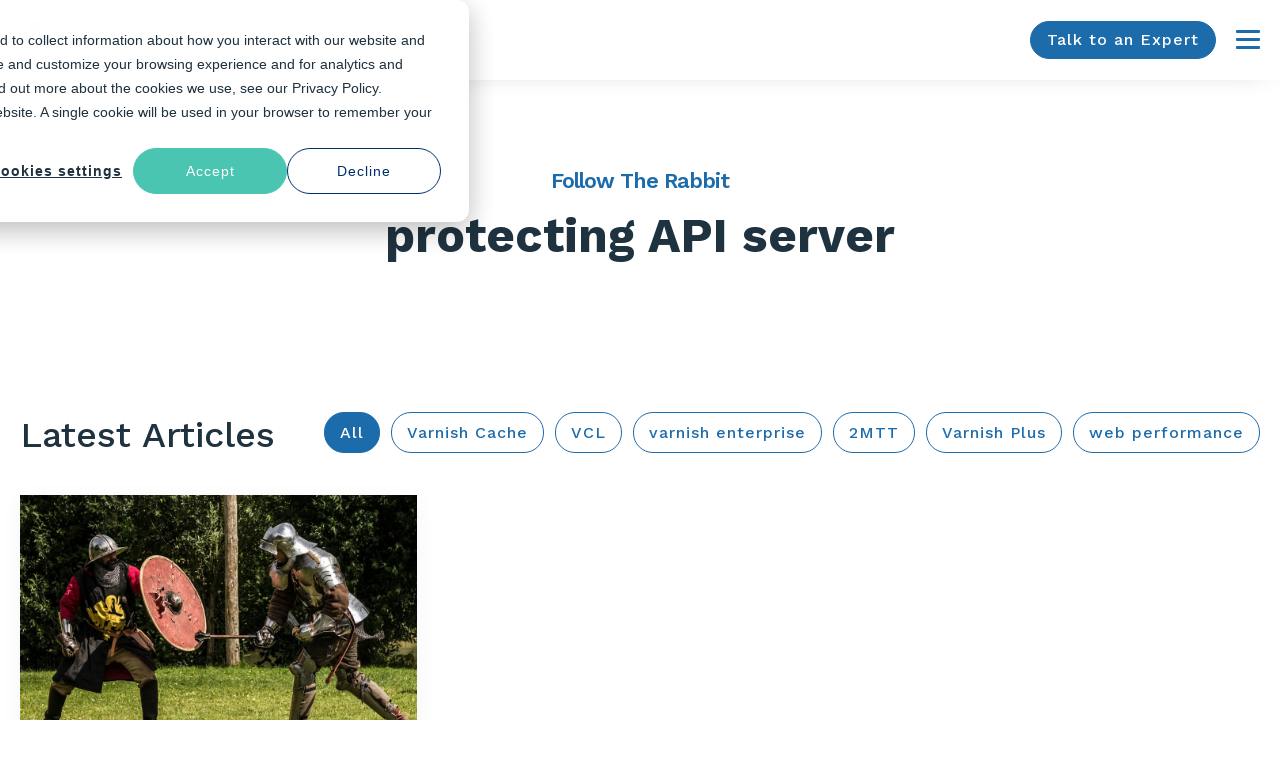

--- FILE ---
content_type: text/html; charset=UTF-8
request_url: https://info.varnish-software.com/blog/topic/protecting-api-server
body_size: 10243
content:
<!doctype html><html lang="en-us"><head>
    <meta charset="utf-8">
    <title>Varnish Software Blog | protecting API server</title>
    <link rel="shortcut icon" href="https://info.varnish-software.com/hubfs/Logos/Varnish%20Software%20logos/2019%20(NEW)/VS-Favicon-2020-512x512.png">
    <meta name="description" content="protecting API server | Stay up to date with Varnish Software's latest insights, updates, and stories on Varnish Cache, web performance, and more. Explore articles from experts and enhance your content delivery operations.">
    
    
    
      
    
    
    
    
<meta name="viewport" content="width=device-width, initial-scale=1">

    <script src="/hs/hsstatic/jquery-libs/static-1.1/jquery/jquery-1.7.1.js"></script>
<script>hsjQuery = window['jQuery'];</script>
    <meta property="og:description" content="protecting API server | Stay up to date with Varnish Software's latest insights, updates, and stories on Varnish Cache, web performance, and more. Explore articles from experts and enhance your content delivery operations.">
    <meta property="og:title" content="Varnish Software Blog | protecting API server">
    <meta name="twitter:description" content="protecting API server | Stay up to date with Varnish Software's latest insights, updates, and stories on Varnish Cache, web performance, and more. Explore articles from experts and enhance your content delivery operations.">
    <meta name="twitter:title" content="Varnish Software Blog | protecting API server">

    

    
    <style>
a.cta_button{-moz-box-sizing:content-box !important;-webkit-box-sizing:content-box !important;box-sizing:content-box !important;vertical-align:middle}.hs-breadcrumb-menu{list-style-type:none;margin:0px 0px 0px 0px;padding:0px 0px 0px 0px}.hs-breadcrumb-menu-item{float:left;padding:10px 0px 10px 10px}.hs-breadcrumb-menu-divider:before{content:'›';padding-left:10px}.hs-featured-image-link{border:0}.hs-featured-image{float:right;margin:0 0 20px 20px;max-width:50%}@media (max-width: 568px){.hs-featured-image{float:none;margin:0;width:100%;max-width:100%}}.hs-screen-reader-text{clip:rect(1px, 1px, 1px, 1px);height:1px;overflow:hidden;position:absolute !important;width:1px}
</style>

<link rel="stylesheet" href="https://info.varnish-software.com/hubfs/hub_generated/template_assets/1/160681800727/1765781094895/template_main.min.css">
<link rel="stylesheet" href="https://info.varnish-software.com/hubfs/hub_generated/template_assets/1/160681702063/1765781092759/template_blog.min.css">
<link rel="stylesheet" href="https://info.varnish-software.com/hubfs/hub_generated/template_assets/1/160681702067/1765781089998/template_theme-overrides.min.css">
<link rel="stylesheet" href="https://info.varnish-software.com/hubfs/hub_generated/template_assets/1/160682533254/1765781087791/template_child.min.css">
<link rel="stylesheet" href="https://info.varnish-software.com/hubfs/hub_generated/module_assets/1/158414498321/1765887824087/module_header-navigation-2024.min.css">

<style type="text/css">
  @import url(https://fonts.googleapis.com/css?family=Work+Sans:300,400,500,600,700);
</style>

<link rel="stylesheet" href="https://info.varnish-software.com/hubfs/hub_generated/module_assets/1/162467435589/1741455494636/module_kz-blog-listing-hero.min.css">

<style>
  #hs_cos_wrapper_widget_1712034397749 .kz-blog-listing-hero .tagline-wrap .tagline { color:rgba(28,107,171,1.0); }

#hs_cos_wrapper_widget_1712034397749 .kz-blog-listing-hero .tagline-wrap .tagline-line { background-color:rgba(28,107,171,1.0); }

#hs_cos_wrapper_widget_1712034397749 .kz-blog-listing-hero .card-flex { background-color:rgba(255,255,255,1.0); }

#hs_cos_wrapper_widget_1712034397749 .kz-blog-listing-hero .card-image-wrap img { min-height:385px; }

</style>

<link rel="stylesheet" href="https://info.varnish-software.com/hubfs/hub_generated/module_assets/1/162281350435/1760523598112/module_kz-blog-featured-posts.min.css">

<style>
  #hs_cos_wrapper_widget_1712034480339 .featured-post-img {
  background-size:contain;
  background-color:#FFFFFF;
}

</style>

<link rel="stylesheet" href="https://info.varnish-software.com/hubfs/hub_generated/module_assets/1/160684385926/1741455487634/module_kz-blog-listings-2.min.css">

<style>
  #hs_cos_wrapper_widget_1712034667097 .kz-blog-listings-2 .blog-card { background:linear-gradient(to bottom,rgba(255,255,255,1),rgba(255,255,255,1)); }

</style>

<link rel="stylesheet" href="https://info.varnish-software.com/hubfs/hub_generated/module_assets/1/160688174457/1741455488636/module_kz-subscribe-form.min.css">

<style>
  #hs_cos_wrapper_widget_1712035451177 .kz-subscribe-form .subscribe-form-wrap {
  background-color:rgba(247,248,250,1.0);
  border-radius:4px;
}

</style>

<link rel="stylesheet" href="https://info.varnish-software.com/hubfs/hub_generated/module_assets/1/163086220599/1741455495691/module_kz-search-form.min.css">

<style>
  #hs_cos_wrapper_widget_1712165781315 .kz-search-form .subscribe-form-wrap {
  background-color:rgba(247,248,250,1.0);
  border-radius:4px;
}

</style>

<link rel="stylesheet" href="https://info.varnish-software.com/hubfs/hub_generated/module_assets/1/159437843560/1741455438843/module_Varnish_Software_-_Footer.min.css">
<style>
  @font-face {
    font-family: "Plus Jakarta Sans";
    font-weight: 700;
    font-style: normal;
    font-display: swap;
    src: url("/_hcms/googlefonts/Plus_Jakarta_Sans/700.woff2") format("woff2"), url("/_hcms/googlefonts/Plus_Jakarta_Sans/700.woff") format("woff");
  }
  @font-face {
    font-family: "Plus Jakarta Sans";
    font-weight: 400;
    font-style: normal;
    font-display: swap;
    src: url("/_hcms/googlefonts/Plus_Jakarta_Sans/regular.woff2") format("woff2"), url("/_hcms/googlefonts/Plus_Jakarta_Sans/regular.woff") format("woff");
  }
  @font-face {
    font-family: "Plus Jakarta Sans";
    font-weight: 500;
    font-style: normal;
    font-display: swap;
    src: url("/_hcms/googlefonts/Plus_Jakarta_Sans/500.woff2") format("woff2"), url("/_hcms/googlefonts/Plus_Jakarta_Sans/500.woff") format("woff");
  }
  @font-face {
    font-family: "Plus Jakarta Sans";
    font-weight: 400;
    font-style: normal;
    font-display: swap;
    src: url("/_hcms/googlefonts/Plus_Jakarta_Sans/regular.woff2") format("woff2"), url("/_hcms/googlefonts/Plus_Jakarta_Sans/regular.woff") format("woff");
  }
  @font-face {
    font-family: "Plus Jakarta Sans";
    font-weight: 700;
    font-style: normal;
    font-display: swap;
    src: url("/_hcms/googlefonts/Plus_Jakarta_Sans/700.woff2") format("woff2"), url("/_hcms/googlefonts/Plus_Jakarta_Sans/700.woff") format("woff");
  }
  @font-face {
    font-family: "Work Sans";
    font-weight: 700;
    font-style: normal;
    font-display: swap;
    src: url("/_hcms/googlefonts/Work_Sans/700.woff2") format("woff2"), url("/_hcms/googlefonts/Work_Sans/700.woff") format("woff");
  }
  @font-face {
    font-family: "Work Sans";
    font-weight: 400;
    font-style: normal;
    font-display: swap;
    src: url("/_hcms/googlefonts/Work_Sans/regular.woff2") format("woff2"), url("/_hcms/googlefonts/Work_Sans/regular.woff") format("woff");
  }
  @font-face {
    font-family: "Work Sans";
    font-weight: 500;
    font-style: normal;
    font-display: swap;
    src: url("/_hcms/googlefonts/Work_Sans/500.woff2") format("woff2"), url("/_hcms/googlefonts/Work_Sans/500.woff") format("woff");
  }
  @font-face {
    font-family: "Work Sans";
    font-weight: 400;
    font-style: normal;
    font-display: swap;
    src: url("/_hcms/googlefonts/Work_Sans/regular.woff2") format("woff2"), url("/_hcms/googlefonts/Work_Sans/regular.woff") format("woff");
  }
  @font-face {
    font-family: "Work Sans";
    font-weight: 700;
    font-style: normal;
    font-display: swap;
    src: url("/_hcms/googlefonts/Work_Sans/700.woff2") format("woff2"), url("/_hcms/googlefonts/Work_Sans/700.woff") format("woff");
  }
</style>

<!-- Editor Styles -->
<style id="hs_editor_style" type="text/css">
/* HubSpot Non-stacked Media Query Styles */
@media (min-width:768px) {
  .dnd_area-row-3-vertical-alignment > .row-fluid {
    display: -ms-flexbox !important;
    -ms-flex-direction: row;
    display: flex !important;
    flex-direction: row;
  }
  .cell_1712165781744-vertical-alignment {
    display: -ms-flexbox !important;
    -ms-flex-direction: column !important;
    -ms-flex-pack: center !important;
    display: flex !important;
    flex-direction: column !important;
    justify-content: center !important;
  }
  .cell_1712165781744-vertical-alignment > div {
    flex-shrink: 0 !important;
  }
  .cell_17120354515692-vertical-alignment {
    display: -ms-flexbox !important;
    -ms-flex-direction: column !important;
    -ms-flex-pack: center !important;
    display: flex !important;
    flex-direction: column !important;
    justify-content: center !important;
  }
  .cell_17120354515692-vertical-alignment > div {
    flex-shrink: 0 !important;
  }
}
/* HubSpot Styles (default) */
.dnd_area-row-0-padding {
  padding-top: 60px !important;
  padding-bottom: 30px !important;
}
.dnd_area-row-1-padding {
  padding-top: 20px !important;
}
</style>
    

    
<!--  Added by GoogleAnalytics4 integration -->
<script>
var _hsp = window._hsp = window._hsp || [];
window.dataLayer = window.dataLayer || [];
function gtag(){dataLayer.push(arguments);}

var useGoogleConsentModeV2 = true;
var waitForUpdateMillis = 1000;


if (!window._hsGoogleConsentRunOnce) {
  window._hsGoogleConsentRunOnce = true;

  gtag('consent', 'default', {
    'ad_storage': 'denied',
    'analytics_storage': 'denied',
    'ad_user_data': 'denied',
    'ad_personalization': 'denied',
    'wait_for_update': waitForUpdateMillis
  });

  if (useGoogleConsentModeV2) {
    _hsp.push(['useGoogleConsentModeV2'])
  } else {
    _hsp.push(['addPrivacyConsentListener', function(consent){
      var hasAnalyticsConsent = consent && (consent.allowed || (consent.categories && consent.categories.analytics));
      var hasAdsConsent = consent && (consent.allowed || (consent.categories && consent.categories.advertisement));

      gtag('consent', 'update', {
        'ad_storage': hasAdsConsent ? 'granted' : 'denied',
        'analytics_storage': hasAnalyticsConsent ? 'granted' : 'denied',
        'ad_user_data': hasAdsConsent ? 'granted' : 'denied',
        'ad_personalization': hasAdsConsent ? 'granted' : 'denied'
      });
    }]);
  }
}

gtag('js', new Date());
gtag('set', 'developer_id.dZTQ1Zm', true);
gtag('config', 'G-TG7ZDSGF78');
</script>
<script async src="https://www.googletagmanager.com/gtag/js?id=G-TG7ZDSGF78"></script>

<!-- /Added by GoogleAnalytics4 integration -->

<!--  Added by GoogleTagManager integration -->
<script>
var _hsp = window._hsp = window._hsp || [];
window.dataLayer = window.dataLayer || [];
function gtag(){dataLayer.push(arguments);}

var useGoogleConsentModeV2 = true;
var waitForUpdateMillis = 1000;



var hsLoadGtm = function loadGtm() {
    if(window._hsGtmLoadOnce) {
      return;
    }

    if (useGoogleConsentModeV2) {

      gtag('set','developer_id.dZTQ1Zm',true);

      gtag('consent', 'default', {
      'ad_storage': 'denied',
      'analytics_storage': 'denied',
      'ad_user_data': 'denied',
      'ad_personalization': 'denied',
      'wait_for_update': waitForUpdateMillis
      });

      _hsp.push(['useGoogleConsentModeV2'])
    }

    (function(w,d,s,l,i){w[l]=w[l]||[];w[l].push({'gtm.start':
    new Date().getTime(),event:'gtm.js'});var f=d.getElementsByTagName(s)[0],
    j=d.createElement(s),dl=l!='dataLayer'?'&l='+l:'';j.async=true;j.src=
    'https://www.googletagmanager.com/gtm.js?id='+i+dl;f.parentNode.insertBefore(j,f);
    })(window,document,'script','dataLayer','GTM-5DKQX555');

    window._hsGtmLoadOnce = true;
};

_hsp.push(['addPrivacyConsentListener', function(consent){
  if(consent.allowed || (consent.categories && consent.categories.analytics)){
    hsLoadGtm();
  }
}]);

</script>

<!-- /Added by GoogleTagManager integration -->



<meta name="twitter:site" content="@varnishsoftware">
<meta property="og:image" content="https://info.varnish-software.com/hubfs/Varnish%20Blog%20Banner.png">
<meta property="og:image:width" content="2240">
<meta property="og:image:height" content="1260">
<meta property="og:image:alt" content="Stay up to date with Varnish Software's latest insights">
<meta name="twitter:image" content="https://info.varnish-software.com/hubfs/Varnish%20Blog%20Banner.png">
<meta name="twitter:image:alt" content="Stay up to date with Varnish Software's latest insights">

<meta property="og:url" content="https://info.varnish-software.com/blog/topic/protecting-api-server">
<meta property="og:type" content="blog">
<meta name="twitter:card" content="summary">
<link rel="alternate" type="application/rss+xml" href="https://info.varnish-software.com/blog/rss.xml">
<meta name="twitter:domain" content="info.varnish-software.com">
<script src="//platform.linkedin.com/in.js" type="text/javascript">
    lang: en_US
</script>

<meta http-equiv="content-language" content="en-us">







  <meta name="generator" content="HubSpot"></head>
  <body>
<!--  Added by GoogleTagManager integration -->
<noscript><iframe src="https://www.googletagmanager.com/ns.html?id=GTM-5DKQX555" height="0" width="0" style="display:none;visibility:hidden"></iframe></noscript>

<!-- /Added by GoogleTagManager integration -->

    <div class="body-wrapper   hs-content-id-129265980721 hs-blog-listing hs-content-path-blog hs-content-name-varnish-software-blog-listing-page hs-blog-name-varnish-software-blog hs-blog-id-727238121">
      
        <div data-global-resource-path="Varnish_Software_Theme/templates/partials/header.html"><div id="hs_cos_wrapper_site_header" class="hs_cos_wrapper hs_cos_wrapper_widget hs_cos_wrapper_type_module" style="" data-hs-cos-general-type="widget" data-hs-cos-type="module">

<div class="site-header">
  <div class="header-wrap">
    <div class="header-logo">
      

      <span id="hs_cos_wrapper_site_header_" class="hs_cos_wrapper hs_cos_wrapper_widget hs_cos_wrapper_type_logo" style="" data-hs-cos-general-type="widget" data-hs-cos-type="logo"><a href="https://www.varnish-software.com" id="hs-link-site_header_" style="border-width:0px;border:0px;"><img src="https://info.varnish-software.com/hs-fs/hubfs/Logos/Varnish%20Software%20logos/2019%20(NEW)/VS-logo-2020-197x60.png?width=136&amp;height=60&amp;name=VS-logo-2020-197x60.png" class="hs-image-widget " height="60" style="height: auto;width:136px;border-width:0px;border:0px;" width="136" alt="Varnish Software" title="Varnish Software" loading="eager" srcset="https://info.varnish-software.com/hs-fs/hubfs/Logos/Varnish%20Software%20logos/2019%20(NEW)/VS-logo-2020-197x60.png?width=68&amp;height=30&amp;name=VS-logo-2020-197x60.png 68w, https://info.varnish-software.com/hs-fs/hubfs/Logos/Varnish%20Software%20logos/2019%20(NEW)/VS-logo-2020-197x60.png?width=136&amp;height=60&amp;name=VS-logo-2020-197x60.png 136w, https://info.varnish-software.com/hs-fs/hubfs/Logos/Varnish%20Software%20logos/2019%20(NEW)/VS-logo-2020-197x60.png?width=204&amp;height=90&amp;name=VS-logo-2020-197x60.png 204w, https://info.varnish-software.com/hs-fs/hubfs/Logos/Varnish%20Software%20logos/2019%20(NEW)/VS-logo-2020-197x60.png?width=272&amp;height=120&amp;name=VS-logo-2020-197x60.png 272w, https://info.varnish-software.com/hs-fs/hubfs/Logos/Varnish%20Software%20logos/2019%20(NEW)/VS-logo-2020-197x60.png?width=340&amp;height=150&amp;name=VS-logo-2020-197x60.png 340w, https://info.varnish-software.com/hs-fs/hubfs/Logos/Varnish%20Software%20logos/2019%20(NEW)/VS-logo-2020-197x60.png?width=408&amp;height=180&amp;name=VS-logo-2020-197x60.png 408w" sizes="(max-width: 136px) 100vw, 136px"></a></span>
    </div>
    <div class="header-mobile-nav">
      
      
      
      <a href="https://www.varnish-software.com/talk-to-an-expert/" class="button">
        Talk to an Expert
      </a>
      

      <a href="javascript:void(0);" class="nav-toggle">
        <span></span>
        <span></span>
        <span></span>
        <span class="screen-reader-text">Menu</span>
      </a>
    </div>
    <div class="site-nav">
      <nav class="sub-nav">
        <ul class="lan-select">
          <li class="menu-item-has-children lan-select-item">
            <a href="#" class="main-menu-item lan-select-main">
              <span>en-US</span>
              <svg width="24" height="24" viewbox="0 0 24 24" stroke="#1f323f" stroke-width="2" stroke-linecap="round" stroke-linejoin="round" fill="none">
                <circle cx="12" cy="12" r="9"></circle>
                <path d="M12,3 C 8,3 8,21 12,21 C 16,21 16,3 12,3"></path>
                <path d="M3,12 C 3,8 21,8 21,12 C 21,16 3,16 3,12"></path>
              </svg>
            </a>
            <div class="sub-menu-wrapper">
              <ul class="sub-menu lan-select-item-sub">
                <li class="menu-item-has-children lan-select-item-has-children">
                  <a href="https://www.varnish-software.com/" class="sub-menu-item">en-US</a>
                  <a href="https://www.varnish-software.com/de-de/" class="sub-menu-item">de-DE</a>
                  <a href="https://www.varnish-software.com/es-es/" class="sub-menu-item">es-ES</a>
                  <a href="https://www.varnish-software.com/fr-fr/" class="sub-menu-item">fr-FR</a>
                </li>
              </ul>
            </div>
          </li>
        </ul>
        <div id="hs_menu_wrapper_site_header_" class="hs-menu-wrapper active-branch flyouts hs-menu-flow-horizontal" role="navigation" data-sitemap-name="" data-menu-id="" aria-label="Navigation Menu">
 <ul role="menu">
  <li class="hs-menu-item hs-menu-depth-1" role="none"><a href="https://www.varnish-software.com/contact-us/" role="menuitem" target="_self">Contact us</a></li>
  <li class="hs-menu-item hs-menu-depth-1" role="none"><a href="https://www.varnish-software.com/resources/learn/blog/" role="menuitem" target="_self">Blog</a></li>
  <li class="hs-menu-item hs-menu-depth-1" role="none"><a href="https://www.varnish-software.com/resources/documentation/developer-portal/" role="menuitem" target="_self">Developer Portal</a></li>
 </ul>
</div>
      </nav>
      <nav class="main-nav">
        <ul>
          
          <li class="menu-item-has-children menu-item-has-children--jumbo ">
            
            
            <a href="https://www.varnish-software.com/products/" class="main-menu-item">
              Products
            </a>
            
            <div class="sub-menu-wrapper">
              <button class="mobile-prev-menu">&lt; Products</button>
              
              <div class="wrapper grid  ">
                
                
                <ul class="wrapper__inner">
                  
                  <li>
                    
                    
                    <a href="https://www.varnish-software.com/products/varnish-enterprise/">
                      <p>Varnish Enterprise</p>
                      <div class="sr-only-mobile">High-performance, programmable cache software for accelerating web, API, video, and CI/CD workflows.</div>
                    </a>
                  </li>  
                  
                  <li>
                    
                    
                    <a href="https://www.varnish-software.com/orca">
                      <p>Varnish Orca</p>
                      <div class="sr-only-mobile">Varnish Orca is a Virtual Registry Manager that consolidates and accelerates registries for build &amp; runtime artifacts.</div>
                    </a>
                  </li>  
                  
                  <li>
                    
                    
                    <a href="https://www.varnish-software.com/products/varnish-controller/">
                      <p>Varnish Controller</p>
                      <div class="sr-only-mobile">UI-based management, monitoring and orchestration for Varnish Enterprise.</div>
                    </a>
                  </li>  
                  
                  <li>
                    
                    
                    <a href="https://www.varnish-cdn.com/">
                      <p>Varnish CDN</p>
                      <div class="sr-only-mobile"><span>A fully European-hosted CDN to accelerate your website and APIs with predictable performance and full data locality.</span></div>
                    </a>
                  </li>  
                  
                  <li>
                    
                    
                    <a href="https://www.varnish-software.com/products/varnish-traffic-router/">
                      <p>Varnish Traffic Router</p>
                      <div class="sr-only-mobile">Flexible HTTP request routing and load balancing for Varnish Enterprise.</div>
                    </a>
                  </li>  
                  
                  <li>
                    
                    
                    <a href="https://orastreaming.com/">
                      <p>Ora Streaming</p>
                      <div class="sr-only-mobile">A fully managed, customizable private CDN-as-a-Service. Predictable pricing. Enterprise performance.</div>
                    </a>
                  </li>  
                  
                  <li>
                    
                    
                    <a href="https://www.varnish-software.com/products/varnish-pro/">
                      <p>Varnish Pro</p>
                      <div class="sr-only-mobile">Scalable, secure, and flexible HTTP acceleration for modern cloud environments.</div>
                    </a>
                  </li>  
                  
                  <li>
                    
                    
                    <a href="https://www.varnish-software.com/products/varnish-cache/">
                      <p>Varnish Cache</p>
                      <div class="sr-only-mobile"><span>Open-source community version of Varnish.<br></span></div>
                    </a>
                  </li>  
                    
                  
                  <li class="option-item">
                    <a href="https://www.varnish-software.com/products/">
                      How it works <i class="ico-chev-right primary" aria-hidden="true"></i>
                    </a>
                  </li>
                  
                </ul>
                

              </div>

            </div>
            <button class="mobile-toggle active" aria-label="Support ">
              <i class="ico">
                <svg width="11" height="15" viewbox="0 0 11 15" fill="none" role="img">
                  <path d="M2 2L8 7.5L2 13" stroke="#1C6BAB" stroke-width="3" stroke-linecap="round"></path>
                </svg>
              </i>
            </button>
            

          </li>
          
          <li class="menu-item-has-children menu-item-has-children--jumbo ">
            
            
            <a href="https://www.varnish-software.com/solutions/" class="main-menu-item">
              Solutions
            </a>
            
            <div class="sub-menu-wrapper">
              <button class="mobile-prev-menu">&lt; Solutions</button>
              
              <picture class="sub-menu__img">
                
                
                
                
                
                <img src="https://info.varnish-software.com/hs-fs/hubfs/nav-images-393px-x-355px-06.png?width=393&amp;height=355&amp;name=nav-images-393px-x-355px-06.png" alt="nav-images-393px-x-355px-06" loading="eager" width="393" height="355" style="max-width: 100%; height: auto;" srcset="https://info.varnish-software.com/hs-fs/hubfs/nav-images-393px-x-355px-06.png?width=197&amp;height=178&amp;name=nav-images-393px-x-355px-06.png 197w, https://info.varnish-software.com/hs-fs/hubfs/nav-images-393px-x-355px-06.png?width=393&amp;height=355&amp;name=nav-images-393px-x-355px-06.png 393w, https://info.varnish-software.com/hs-fs/hubfs/nav-images-393px-x-355px-06.png?width=590&amp;height=533&amp;name=nav-images-393px-x-355px-06.png 590w, https://info.varnish-software.com/hs-fs/hubfs/nav-images-393px-x-355px-06.png?width=786&amp;height=710&amp;name=nav-images-393px-x-355px-06.png 786w, https://info.varnish-software.com/hs-fs/hubfs/nav-images-393px-x-355px-06.png?width=983&amp;height=888&amp;name=nav-images-393px-x-355px-06.png 983w, https://info.varnish-software.com/hs-fs/hubfs/nav-images-393px-x-355px-06.png?width=1179&amp;height=1065&amp;name=nav-images-393px-x-355px-06.png 1179w" sizes="(max-width: 393px) 100vw, 393px">
              </picture>
              
              <div class="wrapper grid  header-megamenu-normal">
                
                <span class="heading">By use case:</span>
                
                
                <div id="hs_menu_wrapper_site_header_" class="hs-menu-wrapper active-branch flyouts hs-menu-flow-horizontal" role="navigation" data-sitemap-name="" data-menu-id="" aria-label="Navigation Menu">
 <ul role="menu">
  <li class="hs-menu-item hs-menu-depth-1 hs-item-has-children" role="none"><a href="https://www.varnish-software.com/solutions/#webappperformance" aria-haspopup="true" aria-expanded="false" role="menuitem" target="_self">Web &amp; API Performance</a>
   <ul role="menu" class="hs-menu-children-wrapper">
    <li class="hs-menu-item hs-menu-depth-2" role="none"><a href="https://www.varnish-software.com/solutions/web-api-performance/web-application-acceleration/" role="menuitem" target="_self">Web Application Acceleration</a></li>
    <li class="hs-menu-item hs-menu-depth-2" role="none"><a href="https://www.varnish-software.com/solutions/web-api-performance/api-acceleration/" role="menuitem" target="_self">API Acceleration</a></li>
    <li class="hs-menu-item hs-menu-depth-2" role="none"><a href="https://www.varnish-software.com/solutions/web-api-performance/web-app-security/" role="menuitem" target="_self">Web App Security</a></li>
    <li class="hs-menu-item hs-menu-depth-2" role="none"><a href="https://www.varnish-software.com/solutions/web-api-performance/origin-security/" role="menuitem" target="_self">Origin Security</a></li>
    <li class="hs-menu-item hs-menu-depth-2" role="none"><a href="https://www.varnish-software.com/solutions/web-api-performance/ecommerce-cms-acceleration/" role="menuitem" target="_self">eCommerce &amp; CMS Acceleration</a></li>
   </ul></li>
  <li class="hs-menu-item hs-menu-depth-1 hs-item-has-children" role="none"><a href="https://www.varnish-software.com/solutions/#contentdelivery" aria-haspopup="true" aria-expanded="false" role="menuitem" target="_self">Content Delivery</a>
   <ul role="menu" class="hs-menu-children-wrapper">
    <li class="hs-menu-item hs-menu-depth-2" role="none"><a href="https://www.varnish-software.com/solutions/content-delivery/origin-shield/" role="menuitem" target="_self">Origin Shield</a></li>
    <li class="hs-menu-item hs-menu-depth-2" role="none"><a href="https://www.varnish-software.com/solutions/content-delivery/private-cdn/" role="menuitem" target="_self">Private CDN</a></li>
    <li class="hs-menu-item hs-menu-depth-2" role="none"><a href="https://www.varnish-software.com/solutions/content-delivery/streaming/" role="menuitem" target="_self">Streaming</a></li>
    <li class="hs-menu-item hs-menu-depth-2" role="none"><a href="https://www.varnish-software.com/solutions/content-delivery/edge-compute/" role="menuitem" target="_self">Edge Compute</a></li>
   </ul></li>
  <li class="hs-menu-item hs-menu-depth-1 hs-item-has-children" role="none"><a href="https://www.varnish-software.com/solutions/#dataAI" aria-haspopup="true" aria-expanded="false" role="menuitem" target="_self">Data &amp; AI Acceleration</a>
   <ul role="menu" class="hs-menu-children-wrapper">
    <li class="hs-menu-item hs-menu-depth-2" role="none"><a href="https://www.varnish-software.com/solutions/data-ai-acceleration/data-pipeline-accelerator/" role="menuitem" target="_self">Data Pipeline Accelerator</a></li>
    <li class="hs-menu-item hs-menu-depth-2" role="none"><a href="https://www.varnish-software.com/solutions/data-ai-acceleration/devops-artifact-software-distribution/" role="menuitem" target="_self">DevOps Artifact &amp; Software Distribution</a></li>
    <li class="hs-menu-item hs-menu-depth-2" role="none"><a href="https://www.varnish-software.com/solutions/data-ai-acceleration/s3-object-storage-and-cloud-optimization/" role="menuitem" target="_self">S3, Object Storage and Cloud Optimization</a></li>
   </ul></li>
 </ul>
</div>
                

              </div>

            </div>
            <button class="mobile-toggle active" aria-label="Support ">
              <i class="ico">
                <svg width="11" height="15" viewbox="0 0 11 15" fill="none" role="img">
                  <path d="M2 2L8 7.5L2 13" stroke="#1C6BAB" stroke-width="3" stroke-linecap="round"></path>
                </svg>
              </i>
            </button>
            

          </li>
          
          <li class="">
            
            
            <a href="https://www.varnish-software.com/pricing/" class="main-menu-item">
              Pricing
            </a>
            

          </li>
          
          <li class="menu-item-has-children menu-item-has-children--jumbo ">
            
            
            <a href="https://www.varnish-software.com/resources/" class="main-menu-item">
              Resources
            </a>
            
            <div class="sub-menu-wrapper">
              <button class="mobile-prev-menu">&lt; Resources</button>
              
              <picture class="sub-menu__img">
                
                
                
                
                
                <img src="https://info.varnish-software.com/hs-fs/hubfs/nav-images-393px-x-355px-04.png?width=393&amp;height=355&amp;name=nav-images-393px-x-355px-04.png" alt="nav-images-393px-x-355px-04" loading="eager" width="393" height="355" style="max-width: 100%; height: auto;" srcset="https://info.varnish-software.com/hs-fs/hubfs/nav-images-393px-x-355px-04.png?width=197&amp;height=178&amp;name=nav-images-393px-x-355px-04.png 197w, https://info.varnish-software.com/hs-fs/hubfs/nav-images-393px-x-355px-04.png?width=393&amp;height=355&amp;name=nav-images-393px-x-355px-04.png 393w, https://info.varnish-software.com/hs-fs/hubfs/nav-images-393px-x-355px-04.png?width=590&amp;height=533&amp;name=nav-images-393px-x-355px-04.png 590w, https://info.varnish-software.com/hs-fs/hubfs/nav-images-393px-x-355px-04.png?width=786&amp;height=710&amp;name=nav-images-393px-x-355px-04.png 786w, https://info.varnish-software.com/hs-fs/hubfs/nav-images-393px-x-355px-04.png?width=983&amp;height=888&amp;name=nav-images-393px-x-355px-04.png 983w, https://info.varnish-software.com/hs-fs/hubfs/nav-images-393px-x-355px-04.png?width=1179&amp;height=1065&amp;name=nav-images-393px-x-355px-04.png 1179w" sizes="(max-width: 393px) 100vw, 393px">
              </picture>
              
              <div class="wrapper grid  header-megamenu-normal">
                
                
                <div id="hs_menu_wrapper_site_header_" class="hs-menu-wrapper active-branch flyouts hs-menu-flow-horizontal" role="navigation" data-sitemap-name="" data-menu-id="" aria-label="Navigation Menu">
 <ul role="menu">
  <li class="hs-menu-item hs-menu-depth-1 hs-item-has-children" role="none"><a href="https://www.varnish-software.com/resources/" aria-haspopup="true" aria-expanded="false" role="menuitem" target="_self">Learn</a>
   <ul role="menu" class="hs-menu-children-wrapper">
    <li class="hs-menu-item hs-menu-depth-2" role="none"><a href="https://info.varnish-software.com/blog" role="menuitem" target="_self">Blog</a></li>
    <li class="hs-menu-item hs-menu-depth-2" role="none"><a href="https://info.varnish-software.com/resources/varnish-6-by-example-book" role="menuitem" target="_self">Varnish Book</a></li>
    <li class="hs-menu-item hs-menu-depth-2" role="none"><a href="https://www.varnish-software.com/resources/learn/webinars/" role="menuitem" target="_self">Webinars</a></li>
    <li class="hs-menu-item hs-menu-depth-2" role="none"><a href="https://www.varnish-software.com/resources/learn/case-studies/" role="menuitem" target="_self">Case Studies</a></li>
    <li class="hs-menu-item hs-menu-depth-2" role="none"><a href="https://www.varnish-software.com/resources/learn/white-papers/" role="menuitem" target="_self">White Papers</a></li>
    <li class="hs-menu-item hs-menu-depth-2" role="none"><a href="https://www.varnish-software.com/resources/learn/videos-and-demos/" role="menuitem" target="_self">Videos and Demos</a></li>
   </ul></li>
  <li class="hs-menu-item hs-menu-depth-1 hs-item-has-children" role="none"><a href="https://docs.varnish-software.com/" aria-haspopup="true" aria-expanded="false" role="menuitem" target="_self">Documentation</a>
   <ul role="menu" class="hs-menu-children-wrapper">
    <li class="hs-menu-item hs-menu-depth-2" role="none"><a href="https://www.varnish-software.com/developers/" role="menuitem" target="_self">Developer Portal</a></li>
    <li class="hs-menu-item hs-menu-depth-2" role="none"><a href="https://www.varnish-software.com/resources/documentation/glossary/" role="menuitem" target="_self">Glossary</a></li>
    <li class="hs-menu-item hs-menu-depth-2" role="none"><a href="https://www.varnish-software.com/resources/documentation/reports/" role="menuitem" target="_self">Reports</a></li>
    <li class="hs-menu-item hs-menu-depth-2" role="none"><a href="https://www.varnish-software.com/resources/documentation/books/" role="menuitem" target="_self">Books</a></li>
   </ul></li>
  <li class="hs-menu-item hs-menu-depth-1" role="none"><a href="https://info.varnish-software.com/varnish-training" role="menuitem" target="_self">Training</a></li>
 </ul>
</div>
                

              </div>

            </div>
            <button class="mobile-toggle active" aria-label="Support ">
              <i class="ico">
                <svg width="11" height="15" viewbox="0 0 11 15" fill="none" role="img">
                  <path d="M2 2L8 7.5L2 13" stroke="#1C6BAB" stroke-width="3" stroke-linecap="round"></path>
                </svg>
              </i>
            </button>
            

          </li>
          
          <li class="menu-item-has-children">
            
            
            <a href="https://www.varnish-software.com/support/" class="main-menu-item">
              Support
            </a>
            
            <div class="sub-menu-wrapper">
              <button class="mobile-prev-menu">&lt; Support</button>
              <div id="hs_menu_wrapper_site_header_" class="hs-menu-wrapper active-branch flyouts hs-menu-flow-horizontal" role="navigation" data-sitemap-name="" data-menu-id="" aria-label="Navigation Menu">
 <ul role="menu">
  <li class="hs-menu-item hs-menu-depth-1" role="none"><a href="https://www.varnish-software.com/support/professional-services/" role="menuitem" target="_self">Professional Services</a></li>
  <li class="hs-menu-item hs-menu-depth-1" role="none"><a href="https://www.varnish-software.com/support/varnish-managed-services/" role="menuitem" target="_self">Varnish Managed Services</a></li>
  <li class="hs-menu-item hs-menu-depth-1" role="none"><a href="https://www.varnish-software.com/resources/documentation/developer-portal/" role="menuitem" target="_self">Developer Portal</a></li>
  <li class="hs-menu-item hs-menu-depth-1" role="none"><a href="https://www.varnish-software.com/support/community/" role="menuitem" target="_self">Community</a></li>
 </ul>
</div>
            </div>
            <button class="mobile-toggle active" aria-label="Support ">
              <i class="ico">
                <svg width="11" height="15" viewbox="0 0 11 15" fill="none" role="img">
                  <path d="M2 2L8 7.5L2 13" stroke="#1C6BAB" stroke-width="3" stroke-linecap="round"></path>
                </svg>
              </i>
            </button>
            

          </li>
          
          <li class="menu-item-has-children">
            
            
            <a href="https://www.varnish-software.com/about-us/" class="main-menu-item">
              About us
            </a>
            
            <div class="sub-menu-wrapper">
              <button class="mobile-prev-menu">&lt; About us</button>
              <div id="hs_menu_wrapper_site_header_" class="hs-menu-wrapper active-branch flyouts hs-menu-flow-horizontal" role="navigation" data-sitemap-name="" data-menu-id="" aria-label="Navigation Menu">
 <ul role="menu">
  <li class="hs-menu-item hs-menu-depth-1" role="none"><a href="https://www.varnish-software.com/about-us/" role="menuitem" target="_self">Company</a></li>
  <li class="hs-menu-item hs-menu-depth-1" role="none"><a href="https://www.varnish-software.com/about-us/events/" role="menuitem" target="_self">Events</a></li>
  <li class="hs-menu-item hs-menu-depth-1" role="none"><a href="https://www.varnish-software.com/about-us/press/" role="menuitem" target="_self">Press</a></li>
  <li class="hs-menu-item hs-menu-depth-1" role="none"><a href="https://varnish-software.teamtailor.com/" role="menuitem" target="_self">Careers</a></li>
  <li class="hs-menu-item hs-menu-depth-1" role="none"><a href="https://www.varnish-software.com/about-us/partners/" role="menuitem" target="_self">Partners</a></li>
 </ul>
</div>
            </div>
            <button class="mobile-toggle active" aria-label="Support ">
              <i class="ico">
                <svg width="11" height="15" viewbox="0 0 11 15" fill="none" role="img">
                  <path d="M2 2L8 7.5L2 13" stroke="#1C6BAB" stroke-width="3" stroke-linecap="round"></path>
                </svg>
              </i>
            </button>
            

          </li>
          
          <li class="">
            
            
            <a href="https://www.varnish-software.com/get-varnish/" class="main-menu-item">
              Get Varnish
            </a>
            

          </li>
          
        </ul>
        
        
        
        <div class="header-button-desktop">
          <a href="https://www.varnish-software.com/talk-to-an-expert/" class="button">
            Talk to an Expert
          </a>
        </div>        
        
      </nav>
    </div>
  </div>
</div></div></div>
      

      

<main id="main-content" class="body-container-wrapper">
  <div class="container-fluid body-container body-container--blog-index">
<div class="row-fluid-wrapper">
<div class="row-fluid">
<div class="span12 widget-span widget-type-cell  dnd-area" style="" data-widget-type="cell" data-x="0" data-w="12">

<div class="row-fluid-wrapper row-depth-1 row-number-1 dnd-section dnd_area-row-0-padding">
<div class="row-fluid ">
<div class="span12 widget-span widget-type-cell dnd-column" style="" data-widget-type="cell" data-x="0" data-w="12">

<div class="row-fluid-wrapper row-depth-1 row-number-2 dnd-row">
<div class="row-fluid ">
<div class="span12 widget-span widget-type-custom_widget dnd-module" style="" data-widget-type="custom_widget" data-x="0" data-w="12">
<div id="hs_cos_wrapper_widget_1712034397749" class="hs_cos_wrapper hs_cos_wrapper_widget hs_cos_wrapper_type_module" style="" data-hs-cos-general-type="widget" data-hs-cos-type="module">

<section class="kz-blog-listing-hero">

  
  <div class="text-center">
    
    <div class="tagline-wrap mb-15">
      <div class="tagline secondary-color">
        Follow The Rabbit
      </div>
      
    </div>
    

    <div class="heading-text">
      <h1>
      <span class="heading-type heading-color font-size-0">
        protecting API server
      </span>
    </h1></div>

  </div>
  
</section></div>

</div><!--end widget-span -->
</div><!--end row-->
</div><!--end row-wrapper -->

</div><!--end widget-span -->
</div><!--end row-->
</div><!--end row-wrapper -->

<div class="row-fluid-wrapper row-depth-1 row-number-3 dnd_area-row-1-padding dnd-section">
<div class="row-fluid ">
<div class="span12 widget-span widget-type-cell dnd-column" style="" data-widget-type="cell" data-x="0" data-w="12">

<div class="row-fluid-wrapper row-depth-1 row-number-4 dnd-row">
<div class="row-fluid ">
<div class="span12 widget-span widget-type-custom_widget dnd-module" style="" data-widget-type="custom_widget" data-x="0" data-w="12">
<div id="hs_cos_wrapper_widget_1712034480339" class="hs_cos_wrapper hs_cos_wrapper_widget hs_cos_wrapper_type_module" style="" data-hs-cos-general-type="widget" data-hs-cos-type="module">




</div>

</div><!--end widget-span -->
</div><!--end row-->
</div><!--end row-wrapper -->

</div><!--end widget-span -->
</div><!--end row-->
</div><!--end row-wrapper -->

<div class="row-fluid-wrapper row-depth-1 row-number-5 dnd-section">
<div class="row-fluid ">
<div class="span12 widget-span widget-type-cell dnd-column" style="" data-widget-type="cell" data-x="0" data-w="12">

<div class="row-fluid-wrapper row-depth-1 row-number-6 dnd-row">
<div class="row-fluid ">
<div class="span12 widget-span widget-type-custom_widget dnd-module" style="" data-widget-type="custom_widget" data-x="0" data-w="12">
<div id="hs_cos_wrapper_widget_1712034667097" class="hs_cos_wrapper hs_cos_wrapper_widget hs_cos_wrapper_type_module" style="" data-hs-cos-general-type="widget" data-hs-cos-type="module">

<section class="kz-blog-listings-2">

  <div class="heading-flex">
    <div class="heading-col">
      

      
      <div class="heading-text">
        <h2>
        <span class="heading-type heading-color font-size-">Latest Articles</span>
      </h2></div>
      

      
    </div>
    <div class="heading-col text-right text-phone-left">
      
      
      <ul class="filter-list list-inline letter-spacing-1 font-size-16 font-weight-600">
        

        
        <li class="list-inline-item">
          <a class="button px-20 py-10 font-size-16 active" href="https://info.varnish-software.com/blog/all">
            All
          </a>
        </li>
        

        <li class="list-inline-item">
          <a class="button-outline px-20 py-10 font-size-16 " href="https://info.varnish-software.com/blog/topic/varnish-cache">
            Varnish Cache
          </a>
        </li>
        

        

        <li class="list-inline-item">
          <a class="button-outline px-20 py-10 font-size-16 " href="https://info.varnish-software.com/blog/topic/vcl">
            VCL
          </a>
        </li>
        

        

        <li class="list-inline-item">
          <a class="button-outline px-20 py-10 font-size-16 " href="https://info.varnish-software.com/blog/topic/varnish-enterprise">
            varnish enterprise
          </a>
        </li>
        

        

        <li class="list-inline-item">
          <a class="button-outline px-20 py-10 font-size-16 " href="https://info.varnish-software.com/blog/topic/2mtt">
            2MTT
          </a>
        </li>
        

        

        <li class="list-inline-item">
          <a class="button-outline px-20 py-10 font-size-16 " href="https://info.varnish-software.com/blog/topic/varnish-plus">
            Varnish Plus
          </a>
        </li>
        

        

        <li class="list-inline-item">
          <a class="button-outline px-20 py-10 font-size-16 " href="https://info.varnish-software.com/blog/topic/web-performance">
            web performance
          </a>
        </li>
        
      </ul>
      
    </div>
  </div>

  
  <div class="flex">
    
    
    <div class="col">
      <div class="blog-card text-center">
        <div class="blog-card-featured-image text-center">
          <a href="https://info.varnish-software.com/blog/protecting-api-server">
            <img src="https://info.varnish-software.com/hubfs/shield.jpg" class="featured-image" alt="">
          </a>  
        </div>
        <div class="blog-card-body pt-30 pb-40 px-40">
          
          <div class="blog-card-topic mb-10">
            
            <a class="button px-10 py-5 font-size-14" href="https://info.varnish-software.com/blog/topic/backend-shield">backend shield</a>
            
            <a class="button px-10 py-5 font-size-14" href="https://info.varnish-software.com/blog/topic/protecting-api-server">protecting API server</a>
            
          </div>
              

          <ul class="list-inline author-date mt-20">
            
            <li class="list-inline-item font-size-14">
              <a href="https://info.varnish-software.com/blog/author/guillaume-quintard" rel="author">
                Guillaume Quintard
              </a>
            </li>
            
            
            <li class="list-inline-item blog-card-date font-size-14">
              February 1, 2018
            </li>
            
          </ul>

          
          <div class="blog-post-name mb-10">
            <h3 class="font-size-24 mb-0">
              <a href="https://info.varnish-software.com/blog/protecting-api-server">
                Configuration tales: Protecting a flaky API server
              </a>
            </h3>
          </div>
          

          
          <div class="blog-card-text">
            Varnish is a powerhouse, and a lot of the use cases you'll see about it are about delivering stellar performance,...
          </div>
          

          
          <div class="blog-card-readmore mt-30">
            <a class="button" href="https://info.varnish-software.com/blog/protecting-api-server">
              Read More
              
              <span id="hs_cos_wrapper_widget_1712034667097_" class="hs_cos_wrapper hs_cos_wrapper_widget hs_cos_wrapper_type_icon" style="" data-hs-cos-general-type="widget" data-hs-cos-type="icon"><svg version="1.0" xmlns="http://www.w3.org/2000/svg" viewbox="0 0 384 512" width="16" height="16" aria-hidden="true"><g id="Alternate File1_layer"><path d="M288 248v28c0 6.6-5.4 12-12 12H108c-6.6 0-12-5.4-12-12v-28c0-6.6 5.4-12 12-12h168c6.6 0 12 5.4 12 12zm-12 72H108c-6.6 0-12 5.4-12 12v28c0 6.6 5.4 12 12 12h168c6.6 0 12-5.4 12-12v-28c0-6.6-5.4-12-12-12zm108-188.1V464c0 26.5-21.5 48-48 48H48c-26.5 0-48-21.5-48-48V48C0 21.5 21.5 0 48 0h204.1C264.8 0 277 5.1 286 14.1L369.9 98c9 8.9 14.1 21.2 14.1 33.9zm-128-80V128h76.1L256 51.9zM336 464V176H232c-13.3 0-24-10.7-24-24V48H48v416h288z" /></g></svg></span>
              
            </a>
          </div>
          
        </div>

      </div>
    </div>
    
    
  </div>

  

</section></div>

</div><!--end widget-span -->
</div><!--end row-->
</div><!--end row-wrapper -->

</div><!--end widget-span -->
</div><!--end row-->
</div><!--end row-wrapper -->

<div class="row-fluid-wrapper row-depth-1 row-number-7 dnd-section dnd_area-row-3-vertical-alignment">
<div class="row-fluid ">
<div class="span6 widget-span widget-type-cell cell_17120354515692-vertical-alignment dnd-column" style="" data-widget-type="cell" data-x="0" data-w="6">

<div class="row-fluid-wrapper row-depth-1 row-number-8 dnd-row">
<div class="row-fluid ">
<div class="span12 widget-span widget-type-custom_widget dnd-module" style="" data-widget-type="custom_widget" data-x="0" data-w="12">
<div id="hs_cos_wrapper_widget_1712035451177" class="hs_cos_wrapper hs_cos_wrapper_widget hs_cos_wrapper_type_module" style="" data-hs-cos-general-type="widget" data-hs-cos-type="module">

<section class="kz-subscribe-form  text-center">

  <div class="subscribe-form-wrap px-40 py-40">
    

    
    <div class="heading-text">
      <h3>
      <span class="heading-type heading-color font-size-">
        SUBSCRIBE TO OUR BLOG
      </span>
    </h3></div>
    

    

    
    <div class="mt-30">
      <span id="hs_cos_wrapper_widget_1712035451177_" class="hs_cos_wrapper hs_cos_wrapper_widget hs_cos_wrapper_type_form" style="" data-hs-cos-general-type="widget" data-hs-cos-type="form">
<div id="hs_form_target_form_755303538"></div>








</span>
    </div>
    
  </div>
</section></div>

</div><!--end widget-span -->
</div><!--end row-->
</div><!--end row-wrapper -->

</div><!--end widget-span -->
<div class="span6 widget-span widget-type-cell cell_1712165781744-vertical-alignment dnd-column" style="" data-widget-type="cell" data-x="6" data-w="6">

<div class="row-fluid-wrapper row-depth-1 row-number-9 dnd-row">
<div class="row-fluid ">
<div class="span12 widget-span widget-type-custom_widget dnd-module" style="" data-widget-type="custom_widget" data-x="0" data-w="12">
<div id="hs_cos_wrapper_widget_1712165781315" class="hs_cos_wrapper hs_cos_wrapper_widget hs_cos_wrapper_type_module" style="" data-hs-cos-general-type="widget" data-hs-cos-type="module">




  






<section class="kz-search-form  text-center">

  <div class="subscribe-form-wrap px-40 py-40">
    

    
    <div class="heading-text">
      <h3>
      <span class="heading-type heading-color font-size-">
        SEARCH OUR BLOG
      </span>
    </h3></div>
    

    

    <div class="mt-30">
      <form data-hs-do-not-collect="true" action="/hs-search-results">
        
        <input type="text" class="hs-search-field__input" name="term" autocomplete="off" aria-label="Search" placeholder="Search...">

        
          <input type="hidden" name="type" value="SITE_PAGE">
        
        
          <input type="hidden" name="type" value="LANDING_PAGE">
        
        
          <input type="hidden" name="type" value="BLOG_POST">
          <input type="hidden" name="type" value="LISTING_PAGE">
        
        
          <input type="hidden" name="type" value="KNOWLEDGE_ARTICLE">
        

        
          <button aria-label="Search">Search</button>
        
      </form>
      <div class="legal-consent-container">
        <div class="hs-richtext">
          <p style="font-size: 15px;"><span>Explore articles from Varnish experts on web performance, advanced caching techniques, CDN optimization and more, plus all the latest tips and insights for enhancing your content delivery operations.</span></p>
        </div>
      </div>
    </div>
  </div>
</section></div>

</div><!--end widget-span -->
</div><!--end row-->
</div><!--end row-wrapper -->

</div><!--end widget-span -->
</div><!--end row-->
</div><!--end row-wrapper -->

</div><!--end widget-span -->
</div>
</div>
</div>
</main>


      
        <div data-global-resource-path="Varnish_Software_Theme/templates/partials/footer.html"><div id="hs_cos_wrapper_site_footer" class="hs_cos_wrapper hs_cos_wrapper_widget hs_cos_wrapper_type_module" style="" data-hs-cos-general-type="widget" data-hs-cos-type="module"><footer class="content-info content-info--override">
  <div class="site-info">
    <div>
      <h3>Contact us</h3>
      <p style="font-size: 14px;">
        Stockholm +46 8 410 909 30<br>
        Paris +33 1 70 75 27 81<br>
        Singapore: +65 8434 8028<br>

        <a class="button button--contact" href="https://www.varnish-software.com/contact-us/">Contact us</a></p>
    </div>
    <div>
      <h3>Products &amp; Services</h3>
      <p><a href="https://www.varnish-software.com/products/varnish-enterprise/">Varnish Enterprise</a><br>
        <a href="https://www.varnish-software.com/products/varnish-controller/">Varnish Controller</a><br>
        <a href="https://www.varnish-software.com/products/varnish-traffic-router/">Varnish Traffic Router</a><br>
        <a href="https://www.varnish-software.com/products/varnish-cache/">Varnish Cache</a><br>
        <a href="https://www.varnish-software.com/support/">Support</a><br>
        <a href="https://www.varnish-software.com/professional-services/">Professional Services</a><br>
        <a href="https://www.varnish-software.com/varnish-managed-services/">Varnish as a Managed Service</a></p>
    </div>

    <div>
      <h3>Solutions</h3>
      <p><a href="https://www.varnish-software.com/solutions/web-acceleration/">Web Acceleration</a><br>
        <a href="https://www.varnish-software.com/solutions/api-acceleration/">API Acceleration</a><br>
        <a href="https://www.varnish-software.com/solutions/web-app-protection/">Web App Protection</a><br>
        <a href="https://www.varnish-software.com/solutions/artifact-caching/">Artifact Caching</a><br>
        <a href="https://www.varnish-software.com/solutions/private-cdn/">Private CDN</a><br>
        <a href="https://www.varnish-software.com/solutions/hybrid-cdn/">Hybrid CDN</a><br>
        <a href="https://www.varnish-software.com/solutions/video-delivery/">Video Delivery</a><br>
        <a href="https://www.varnish-software.com/solutions/origin-shield/">Origin Shield</a><br>
        <a href="https://www.varnish-software.com/solutions/telco-edge/">Telco Edge</a><br>
        <a href="https://www.varnish-software.com/solutions/edge-compute/">Edge Compute</a><br>
        <a href="https://www.varnish-software.com/solutions/on-prem-edge-platform/">On-Premise Edge</a><br>
        <a href="https://www.varnish-software.com/solutions/application-delivery/">Application Delivery</a></p>
    </div>

    <div>
      <h3>Resources</h3>
      <p><a href="https://docs.varnish-software.com/">Documentation</a><br>
        <a href="https://info.varnish-software.com/the-varnish-book">The Varnish Book</a><br>
        <a href="https://info.varnish-software.com/getting-started-with-varnish-cache-oreilly-book">Getting started with Varnish</a><br>
        <a href="https://www.varnish-software.com/case-studies/">Case studies</a><br>
        <a href="https://www.varnish-software.com/white-papers/">White papers</a><br>
        <a href="https://www.varnish-software.com/webinars/">Webinars</a><br>
        <a href="https://www.varnish-software.com/videos/">Videos &amp; demos</a></p>
    </div>
    <div>
      <h3>Company</h3>
      <p><a href="https://www.varnish-software.com/about-us/">About us</a><br>
        <a href="https://info.varnish-software.com/blog">Blog</a><br>
        <a href="https://varnish-software.teamtailor.com/">Careers</a><br>
        <a href="https://www.varnish-software.com/partners/">Partners</a><br>
        <a href="https://www.varnish-software.com/about-us/events/">Events</a><br>
        <a href="https://www.varnish-software.com/customers/">Customer guide</a><br>
        <a href="https://www.varnish-software.com/community/">Community</a><br>
        <a href="https://www.varnish-software.com/privacy-policy/">Privacy Policy</a><br>
        <a href="https://www.varnish-software.com/cookie-policy/">Cookie Policy</a><br>
        <a href="https://www.varnish-software.com/trademark/">Trademark</a><br>
        <a href="https://www.varnish-software.com/compliance/">Compliance</a></p>
    </div>
  </div>
  <div class="site-contact">
    <div class="some">
      <h3>Let's Connect</h3>
      <a target="_blank" class="facebook" href="https://www.facebook.com/varnishsoftware"><span class="screen-reader-text">facebook</span></a>
      <a target="_blank" class="twitter" href="https://twitter.com/varnishsoftware"><span class="screen-reader-text">twitter</span></a>
      <a target="_blank" class="linkedin" href="https://www.linkedin.com/company/varnish-software/"><span class="screen-reader-text">linkedin</span></a>
      <a target="_blank" class="github" href="https://github.com/varnish/"><span class="screen-reader-text">github</span></a>
      <a target="_blank" class="youtube" href="https://www.youtube.com/channel/UCfW50IdBJMZwoYIeTvKdflQ"><span class="screen-reader-text">youtube</span></a>

      <div class="region">
        <div class="dropdown-container">
          <select id="select-region">
            <option value="/" selected>en-US</option>
            <option value="/de-de/">de-DE</option>
            <option value="/es-es/">es-ES</option>
            <option value="/fr-fr/">fr-FR</option>
          </select>
          <div class="select-icon">
            <svg width="24" height="24" viewbox="0 0 24 24" stroke="#1f323f" stroke-width="2" stroke-linecap="round" stroke-linejoin="round" fill="none">
              <circle cx="12" cy="12" r="9"></circle>
              <path d="M12,3 C 8,3 8,21 12,21 C 16,21 16,3 12,3"></path>
              <path d="M3,12 C 3,8 21,8 21,12 C 21,16 3,16 3,12"></path>
            </svg>
          </div>
        </div>
      </div>
    </div>
    <div class="newsletter" id="newsletter-form">
      <h3>
        Sign up for our newsletter!
      </h3>
      <script charset="utf-8" type="text/javascript" src="//js.hsforms.net/forms/embed/v2.js"></script>
      <script>
        hbspt.forms.create({
          region: "na1",
          portalId: "209523",
          formId: "457184bd-0901-4b19-b9df-643ce223d3fd"
        });
      </script>
    </div>

  </div>


  <div class="subfooter">
    <div>
      <ul>
        <li><a id="hs-cookie-settings-link" onclick="(function(){
          var _hsp = window._hsp = window._hsp || [];
          _hsp.push(['showBanner']);
          })()">
          Cookie Settings
          </a></li>
        <li><a target="" href="https://www.varnish-software.com/press/">Press</a></li>

        <li><a target="" href="https://www.varnish-software.com/branding/">Branding</a></li>

        <li>
          <span class="copyright">Copyright Varnish Software AB</span>
        </li>
      </ul>
    </div>
    <div class="copyright">
      <p style="font-size: 12px;">®Varnish Software, Wallingatan 12, 111 60 Stockholm, Organization nr. 556805-6203</p>
    </div>
  </div>
</footer></div></div>
      
    </div>
    
    
    
    
<!-- HubSpot performance collection script -->
<script defer src="/hs/hsstatic/content-cwv-embed/static-1.1293/embed.js"></script>
<script src="https://info.varnish-software.com/hubfs/hub_generated/template_assets/1/160681419309/1765781086797/template_child.min.js"></script>
<script src="https://info.varnish-software.com/hubfs/hub_generated/template_assets/1/160682458172/1765781089937/template_main.min.js"></script>
<script>
var hsVars = hsVars || {}; hsVars['language'] = 'en-us';
</script>

<script src="/hs/hsstatic/cos-i18n/static-1.53/bundles/project.js"></script>
<script src="https://info.varnish-software.com/hubfs/hub_generated/module_assets/1/158414498321/1765887824087/module_header-navigation-2024.min.js"></script>

    <!--[if lte IE 8]>
    <script charset="utf-8" src="https://js.hsforms.net/forms/v2-legacy.js"></script>
    <![endif]-->

<script data-hs-allowed="true" src="/_hcms/forms/v2.js"></script>

    <script data-hs-allowed="true">
        var options = {
            portalId: '209523',
            formId: 'fa52307e-13a1-4b8e-b810-dc69b35fc6b1',
            formInstanceId: '8213',
            
            pageId: '727238121',
            
            region: 'na1',
            
            
            
            
            
            redirectUrl: "https:\/\/info.varnish-software.com\/blog-subscription-typ",
            
            
            
            
            
            css: '',
            target: '#hs_form_target_form_755303538',
            
            
            
            
            
            
            
            contentType: "listing-page",
            
            
            
            formsBaseUrl: '/_hcms/forms/',
            
            
            
            formData: {
                cssClass: 'hs-form stacked hs-custom-form'
            }
        };

        options.getExtraMetaDataBeforeSubmit = function() {
            var metadata = {};
            

            if (hbspt.targetedContentMetadata) {
                var count = hbspt.targetedContentMetadata.length;
                var targetedContentData = [];
                for (var i = 0; i < count; i++) {
                    var tc = hbspt.targetedContentMetadata[i];
                     if ( tc.length !== 3) {
                        continue;
                     }
                     targetedContentData.push({
                        definitionId: tc[0],
                        criterionId: tc[1],
                        smartTypeId: tc[2]
                     });
                }
                metadata["targetedContentMetadata"] = JSON.stringify(targetedContentData);
            }

            return metadata;
        };

        hbspt.forms.create(options);
    </script>


<!-- Start of HubSpot Analytics Code -->
<script type="text/javascript">
var _hsq = _hsq || [];
_hsq.push(["setContentType", "listing-page"]);
_hsq.push(["setCanonicalUrl", "https:\/\/info.varnish-software.com\/blog\/topic\/protecting-api-server"]);
_hsq.push(["setPageId", "129265980721"]);
_hsq.push(["setContentMetadata", {
    "contentPageId": 129265980721,
    "legacyPageId": "129265980721",
    "contentFolderId": null,
    "contentGroupId": 727238121,
    "abTestId": null,
    "languageVariantId": 129265980721,
    "languageCode": "en-us",
    
    
}]);
</script>

<script type="text/javascript" id="hs-script-loader" async defer src="/hs/scriptloader/209523.js"></script>
<!-- End of HubSpot Analytics Code -->


<script type="text/javascript">
var hsVars = {
    render_id: "79ac2163-0a52-4dd0-9dc6-3bdf1b540ee5",
    ticks: 1769528723910,
    page_id: 129265980721,
    
    content_group_id: 727238121,
    portal_id: 209523,
    app_hs_base_url: "https://app.hubspot.com",
    cp_hs_base_url: "https://cp.hubspot.com",
    language: "en-us",
    analytics_page_type: "listing-page",
    scp_content_type: "",
    
    analytics_page_id: "129265980721",
    category_id: 7,
    folder_id: 0,
    is_hubspot_user: false
}
</script>


<script defer src="/hs/hsstatic/HubspotToolsMenu/static-1.432/js/index.js"></script>


<div id="fb-root"></div>
  <script>(function(d, s, id) {
  var js, fjs = d.getElementsByTagName(s)[0];
  if (d.getElementById(id)) return;
  js = d.createElement(s); js.id = id;
  js.src = "//connect.facebook.net/en_US/sdk.js#xfbml=1&version=v3.0";
  fjs.parentNode.insertBefore(js, fjs);
 }(document, 'script', 'facebook-jssdk'));</script> <script>!function(d,s,id){var js,fjs=d.getElementsByTagName(s)[0];if(!d.getElementById(id)){js=d.createElement(s);js.id=id;js.src="https://platform.twitter.com/widgets.js";fjs.parentNode.insertBefore(js,fjs);}}(document,"script","twitter-wjs");</script>
 


  
</body></html>

--- FILE ---
content_type: text/css
request_url: https://info.varnish-software.com/hubfs/hub_generated/module_assets/1/158414498321/1765887824087/module_header-navigation-2024.min.css
body_size: 2355
content:
.site-header{background:#fff;padding:20px;position:fixed;top:0;transition:all .2s;width:100%;z-index:14}.header-container .hs_cos_wrapper_type_logo a img,.header-logo img{margin-right:20px;max-width:90px!important}.header-wrap{align-items:center;display:flex;justify-content:space-between;margin:0 auto;max-width:1360px}.header-button-desktop .button,.header-mobile-nav .button{background:#1c6bab;border:1px solid #1c6bab;border-radius:24px!important;color:#fff;display:inline-block;font-family:Work Sans,sans-serif;font-size:16px;font-weight:500;line-height:1.125;margin-top:0;padding:9px 16px;text-decoration:none;width:auto}.header-wrap a.nav-toggle{margin:-20px -20px -20px 0;padding:20px}.header-wrap a.nav-toggle span{background:#1c6bab;border-radius:20px;display:block;height:3px;margin-top:5px;transform:rotate(0deg) translate(0);transition:transform .3s;width:24px}.header-wrap a.nav-toggle span:first-child{margin:0}span.screen-reader-text{border:0;clip:rect(1px,1px,1px,1px);-webkit-clip-path:inset(50%);clip-path:inset(50%);height:1px;margin:-1px;overflow:hidden;padding:0;position:absolute!important;width:1px;word-wrap:normal!important}.header-mobile-nav{align-items:center;display:flex;position:relative;z-index:8}.site-nav{background:#e6f4ff;display:flex;flex-direction:column-reverse;height:100vh;justify-content:space-between;left:0;padding-top:90px;position:absolute;top:0;transform:translateX(-110vw);transition:all .4s ease;width:100%;z-index:5}.site-nav.active{bottom:0;height:100vh;transform:translateX(0)}.header-logo{z-index:6}.site-nav .hs-menu-wrapper>ul,.site-nav ul{justify-content:flex-end;list-style:none;margin:0;padding:0 20px}.site-header picture.sub-menu__img{display:none}.main-nav .sub-menu-wrapper{height:-webkit-fill-available;left:0;margin-top:90px;min-height:auto;overflow:hidden;position:fixed;top:0;transform:translateX(-100vw);transition:all .35s ease;width:100%;z-index:12}.site-nav .sub-menu-wrapper{background:#e6f4ff}.site-nav .sub-menu-wrapper.active{overflow-y:scroll;transform:translateX(0)}.site-nav ul li{position:relative}.site-nav ul li a{border:0;color:#1f323f;display:block;font-family:Work Sans,sans-serif;font-size:20px;padding-bottom:.825em;padding-top:.825em;text-decoration:none}.main-nav .grid>li,.main-nav>ul>li{border-bottom:1px solid rgba(31,50,63,.15)}.main-nav .mobile-toggle{appearance:none;background:none;border:0;cursor:pointer;display:block;height:48px;padding:0;position:absolute;right:-15px;top:.75em;width:48px;z-index:2}.site-nav .sub-nav .hs-menu-wrapper.hs-menu-flow-horizontal ul{display:flex;justify-content:flex-start;margin-bottom:15px!important;padding:0 20px}.site-nav .sub-nav .hs-menu-wrapper ul li{border:0;margin:0;width:auto}.site-nav .sub-nav .hs-menu-wrapper.hs-menu-flow-horizontal>ul li a{border-bottom:0;border-left:1px solid rgba(0,0,0,.15);color:#1f323f;font-family:Work Sans,sans-serif;font-size:14px;height:100%;max-width:none;padding-left:.825em;padding-right:.825em;text-overflow:unset}.site-nav .sub-nav .hs-menu-wrapper.hs-menu-flow-horizontal>ul li:first-child a{border:0}button.mobile-prev-menu{-webkit-appearance:none;background:none;background-image:none;border:none;border-radius:0;box-shadow:none;color:#1c6bab;cursor:pointer;font-family:Work Sans,sans-serif;font-size:15px;font-weight:600;margin:0 0 0 10px;outline:none;padding:15px 10px;text-decoration:none}.site-nav ul li div.sr-only-mobile{display:none}.site-nav ul li a>p{line-height:1.5;margin:10px 0 0}.site-nav .header-megamenu-normal .hs-menu-wrapper>ul>li a{border:0;font-size:16px;max-width:none;padding-bottom:.75em;padding-top:.75em}.site-nav .header-megamenu-normal .hs-menu-wrapper>ul>li>a{color:#1c6bab;font-size:20px;font-weight:600;padding-left:0}.site-nav .header-megamenu-normal .hs-menu-wrapper>ul>li+li{border-top:1px solid rgba(31,50,63,.15);margin-top:16px}.header-mobile-nav .nav-toggle.active span:first-child{transform:rotate(45deg) translate(5px,5px)}.header-mobile-nav .nav-toggle.active span:nth-child(2){transform:rotate(-45deg) translate(.5px,-.5px)}.header-mobile-nav .nav-toggle.active span:nth-child(3){transform:rotate(-45deg) translate(6px,-6px)}.sub-menu-wrapper .header-megamenu-normal .hs-menu-wrapper.hs-menu-flow-horizontal.flyouts>ul li.hs-item-has-children ul.hs-menu-children-wrapper{opacity:1;position:relative;visibility:visible}.site-header .header-button-desktop{display:none}.hs-menu-wrapper.hs-menu-flow-horizontal>ul li.hs-menu-depth-1{float:none}.site-nav .hs-menu-wrapper.hs-menu-flow-horizontal>ul,.site-nav ul{display:block}.site-header nav.main-nav{overflow-y:auto}.site-header .site-nav .lan-select{display:none}.main-nav .sub-menu-wrapper .grid li.option-item a{font-size:16px;transform:translateY(.75em)}.sub-menu-wrapper .ico-chev-right{border-color:currentcolor;border-style:solid;border-width:0 3px 3px 0;display:inline-block;height:10px;transform:rotate(-45deg);width:10px}.sub-menu-wrapper .heading{display:none}.hs-menu-wrapper.hs-menu-flow-horizontal>ul li.hs-item-has-children ul.hs-menu-children-wrapper{text-align:left}.header-container-wrapper .main-nav .hs-menu-wrapper li{display:block!important}.main-nav .hs-menu-wrapper.hs-menu-flow-horizontal>ul li a{max-width:none;padding-left:0!important;text-align:left;white-space:normal}.site-header .site-nav .lan-select li.lan-select-item svg{fill:none;vertical-align:baseline}@media screen and (min-width:1281px){.header-mobile-nav,.main-nav .mobile-toggle,button.mobile-prev-menu{display:none}.site-nav,.site-nav.active{background:transparent;flex-direction:column;height:auto;padding:0;position:static;transform:translateY(0);width:auto}.site-header .site-nav .lan-select li a,.site-nav .sub-nav .hs-menu-wrapper.hs-menu-flow-horizontal>ul li a{font-size:15px;height:auto;padding-bottom:0;padding-top:0}.header-logo{flex-shrink:0;width:140px}.header-container .hs_cos_wrapper_type_logo a img,.header-logo img{max-width:140px!important;width:140px!important}.main-nav>ul{display:flex;height:94px;padding:0}.site-nav .hs-menu-wrapper.hs-menu-flow-horizontal>ul{display:flex}.main-nav>ul>li{align-items:center;border:0;display:flex;margin-left:10px;padding-bottom:12px;padding-top:1px}.main-nav .menu-item-has-children--jumbo{position:static}.main-nav>ul>li{padding-left:10px;padding-right:22px}.site-nav ul li a{border-color:transparent;display:inline-block;font-size:18px;line-height:1.2;padding:0}.main-nav ul li.menu-item-has-children .main-menu-item:after{content:url([data-uri]);height:6px;position:absolute;transform:translate(.5ch,-.25ch);width:9px}.site-nav ul li a:not(.btn):hover{text-decoration:underline;text-decoration-color:currentColor}.main-nav ul li.menu-item-has-children:hover{background:#e6f4ff;border-top-left-radius:10px;border-top-right-radius:10px;transition:background .2s ease}.site-nav .sub-menu-wrapper{border-bottom-left-radius:10px;border-bottom-right-radius:10px;display:none;flex-flow:row wrap;height:auto;left:0;margin-top:0;opacity:0;padding:30px;position:absolute;top:100%;transform:none;transition:opacity .2s ease,visibility .2s ease;visibility:hidden;width:245px;will-change:opacity;z-index:5}.main-nav .menu-item-has-children--jumbo .sub-menu-wrapper{left:auto;max-width:1380px;right:0;width:calc(100vw - 40px)}.site-nav .menu-item-has-children:focus-within>.sub-menu-wrapper,.site-nav .menu-item-has-children:hover>.sub-menu-wrapper{display:flex;flex-flow:row nowrap;opacity:1;visibility:visible}.site-header picture.sub-menu__img{border-radius:10px;display:block;flex:0 0 auto}.sub-menu-wrapper .wrapper{margin-top:1em;padding-left:30px}.sub-menu-wrapper .header-megamenu-normal .hs-menu-wrapper>ul,.sub-menu-wrapper .wrapper__inner{display:grid!important;grid-template-columns:repeat(3,1fr);justify-content:flex-start;grid-column-gap:30px;text-align:left}.sub-menu-wrapper .grid .wrapper__inner{grid-template-columns:repeat(2,1fr);grid-row-gap:30px;height:100%;padding:0}.main-nav .sub-menu-wrapper .grid li:not(.option-item) p{color:#1c6bab;font-size:21px;font-weight:600;margin-bottom:.5em}.sub-menu-wrapper .wrapper li div.sr-only-mobile{color:#1f323f;display:inline-block;font-size:16px;line-height:1.35;padding-right:2em}.site-nav .sub-menu-wrapper ul li a:not(.btn){color:#1c6bab}.site-nav .hs-menu-wrapper>ul,.site-nav ul{padding:0}.sub-menu-wrapper .hs-menu-wrapper.hs-menu-flow-horizontal>ul:before{display:none}.site-nav .header-megamenu-normal .hs-menu-wrapper>ul>li+li{border:0;margin:0}.sub-menu-wrapper .header-megamenu-normal .hs-menu-wrapper.hs-menu-flow-horizontal.flyouts>ul li.hs-item-has-children ul.hs-menu-children-wrapper{margin-bottom:1em}.sub-menu-wrapper .header-megamenu-normal .hs-menu-wrapper.hs-menu-flow-horizontal.flyouts>ul li.hs-item-has-children ul.hs-menu-children-wrapper li a{color:#1f323f;font-size:16px;line-height:1.35;padding:.4825em 25px .4825em 0}.sub-menu-wrapper .header-megamenu-normal .hs-menu-wrapper.hs-menu-flow-horizontal.flyouts>ul>li>a{padding-right:25px}.site-nav .sub-nav .hs-menu-wrapper ul{padding:0}.site-nav nav.sub-nav{display:flex;flex-wrap:wrap;justify-content:flex-end}.site-header .site-nav ul.lan-select li .sub-menu .lan-select-item-has-children a,.sub-menu-wrapper>.hs-menu-wrapper>ul li a:not(.btn){color:#1f323f;display:block;font-size:16px;line-height:1.35;padding:.4825em 25px .4825em 0}.sub-menu-wrapper>.hs-menu-wrapper.hs-menu-flow-horizontal>ul{display:flex;flex-direction:column}.site-header nav.main-nav{align-items:center;display:flex}.site-header .header-button-desktop .button{display:inline-block;font-size:16px;line-height:1.125;margin-top:0;padding:.75em 18px}.site-header .header-button-desktop{display:block;margin-left:10px;padding-bottom:12px;padding-top:1px}.site-header .site-nav .lan-select{display:flex}.site-header .site-nav .lan-select li.lan-select-item svg{height:16px;position:relative;top:3px;width:16px}.site-header .site-nav .lan-select a.main-menu-item.lan-select-main{border-right:1px solid rgba(0,0,0,.15);padding-left:.825em;padding-right:.825em}.site-nav .sub-nav .hs-menu-wrapper.hs-menu-flow-horizontal ul{padding:0}.site-header .site-nav .lan-select .lan-select-item{border-top-left-radius:6px;border-top-right-radius:6px;line-height:1}.site-header .site-nav ul.lan-select li:hover{background:#e6f4ff}.site-header nav.main-nav{overflow-y:unset}.site-header .site-nav ul.lan-select li .sub-menu-wrapper{width:auto}.site-header .site-nav ul li .sub-menu.lan-select-item-sub{justify-content:flex-start;width:120px}.site-header .site-nav ul.lan-select li .sub-menu .lan-select-item-has-children a,.site-nav .header-megamenu-normal .hs-menu-wrapper>ul>li a{padding-bottom:.125em;padding-top:.125em}.site-nav .sub-menu-wrapper.active{overflow-y:unset}.main-nav .sub-menu-wrapper .grid li.option-item a{color:#1f323f}.main-nav .sub-menu-wrapper .grid li.option-item{grid-column:1/span 2;text-align:right}.sub-menu-wrapper .heading{display:inline-block;font-size:12px;letter-spacing:.08em;text-transform:uppercase}.site-header{padding-bottom:0}}.hs-menu-wrapper.hs-menu-flow-horizontal>ul li.hs-item-has-children ul.hs-menu-children-wrapper li a{overflow:unset!important;text-overflow:unset!important}

--- FILE ---
content_type: text/css
request_url: https://info.varnish-software.com/hubfs/hub_generated/module_assets/1/162467435589/1741455494636/module_kz-blog-listing-hero.min.css
body_size: -347
content:
.kz-blog-listing-hero{position:relative}.kz-blog-listing-hero .tagline-wrap{align-items:center;display:flex;flex-flow:row;flex-wrap:wrap}.kz-blog-listing-hero .tagline-wrap .tagline-line{height:2px;width:30px}.kz-blog-listing-hero .blog-author-avatar img{border-radius:50%;height:130px;object-fit:cover;object-position:50% 0;width:130px}.kz-blog-listing-hero .date.list-inline-item:not(:last-child){border-right:1px solid #fff;padding-right:10px}.kz-blog-listing-hero .follow{letter-spacing:2px}.kz-blog-listing-hero .follow.list-inline-item:not(:last-child){border-right:1px solid #fff;padding-right:10px}.kz-blog-listing-hero .card-flex{align-items:center;display:flex;flex-flow:row;flex-wrap:wrap;margin-left:-20px;margin-right:-20px}.kz-blog-listing-hero .card-flex .card-col{flex:0 0 50%;max-width:50%}.kz-blog-listing-hero .card-flex .card-col.card-content-wrap{padding:40px 20px}.kz-blog-listing-hero .card-flex .card-col.card-image-wrap img{object-fit:cover;width:100%}.kz-blog-listing-hero .author-date .list-inline-item:not(:last-child){border-right:1px solid #2d334a;line-height:1.2;padding-right:10px}.kz-blog-listing-hero .tagline-wrap .tagline{font-size:1.25em;font-weight:600;letter-spacing:-.045em;line-height:1.05}@media (max-width:767px){.kz-blog-listing-hero .card-flex .card-col{flex:0 0 100%;max-width:100%}}

--- FILE ---
content_type: text/css
request_url: https://info.varnish-software.com/hubfs/hub_generated/module_assets/1/160684385926/1741455487634/module_kz-blog-listings-2.min.css
body_size: -322
content:
.text-center .text-left.tagline-wrap{justify-content:flex-start}.kz-blog-listings-2 .heading-flex{align-items:center;display:flex;justify-content:space-between}.kz-blog-listings-2 .filter-list .list-inline-item:not(:last-child){margin-bottom:5px;margin-right:5px}.kz-blog-listings-2 .flex{display:flex;flex-flow:row;flex-wrap:wrap;margin-left:-12px;margin-right:-12px}.kz-blog-listings-2 .flex .col{flex:0 0 33.3333333333%;max-width:33.3333333333%;padding:20px 12px}.kz-blog-listings-2 .blog-card{box-shadow:0 5px 20px 0 rgb(0 0 0/5%);overflow:hidden}.kz-blog-listings-2 .blog-card-featured-image .featured-image{height:250px;object-fit:cover;width:100%}.kz-blog-listings-2 .blog-card-body{min-height:560px;padding-left:30px;padding-right:30px}.kz-blog-listings-2 .author-date .list-inline-item:not(:last-child){border-right:1px solid #2d334a;line-height:1.2;padding-right:10px}.blog-card-topic a{background:#fff;border:1px solid #fff;color:#1c6bab;display:inline-block;font-weight:500;margin-bottom:0;padding:0 5px;text-transform:capitalize}.kz-blog-listings-2 ul.filter-list .list-inline-item a{padding:7px 15px}@media (max-width:991px){.kz-blog-listings-2 .flex .col{flex:0 0 50%;max-width:50%}}@media (max-width:767px){.kz-blog-listings-2 .heading-flex{flex-wrap:wrap}.kz-blog-listings-2 .heading-flex .heading-col{flex:0 0 100%;padding:10px}.kz-blog-listings-2 .flex .col{flex:0 0 100%;max-width:100%}.kz-blog-listings-2 .blog-card-body{min-height:auto;padding-left:20px;padding-right:20px}}

--- FILE ---
content_type: text/css
request_url: https://info.varnish-software.com/hubfs/hub_generated/module_assets/1/163086220599/1741455495691/module_kz-search-form.min.css
body_size: -168
content:
.kz-search-form{margin:auto;max-width:1360px}.kz-search-form .tagline-wrap{align-items:center;display:flex;flex-flow:row;flex-wrap:wrap}.kz-search-form .mt-30{margin:auto;margin-top:28px!important;max-width:600px}.kz-search-form .tagline-wrap .tagline-line{height:2px;width:30px}.kz-search-form form{display:flex;flex-flow:row;justify-content:center;position:relative}.kz-search-form form .hs-email{flex-grow:1}.kz-search-form form input[type=text]{padding:11px 20px!important}.kz-search-form .legal-consent-container{margin:0 0 1.4rem;padding-top:15px}.kz-search-form form .hs-form-field>label{display:none}.kz-search-form form .hs-email .hs-input{border-width:1px;height:50px!important;line-height:1;padding:15px 20px;width:455px}.kz-search-form form .hs_submit.hs-submit{position:absolute;right:0;top:0}.kz-search-form form .hs-form-field{margin-bottom:12px}.kz-search-form form .hs-button,.kz-search-form form input[type=submit]{height:50px;line-height:1;padding:15px 20px}.kz-search-form form .field,.kz-search-form form .hs-submit .actions{padding-left:0;padding-right:0}.kz-search-form form .hs-submit .actions{padding-left:10px}.kz-search-form .hs-form .field.hs-form-field:not(.hs-email),.kz-search-form .hs-form:not([action]) .field.hs-form-field{display:none}.kz-search-form .hs-form:not([action]) .field.hs-form-field:first-child{display:block;flex-grow:1}.kz-search-form .hs-form:not([action]) .field.hs-form-field:first-child .hs-input{border-bottom-right-radius:0;border-top-right-radius:0;border-width:1px;height:50px!important;line-height:1;padding:15px 12px}.kz-search-form .hs-form{background-color:transparent;margin-left:auto;margin-right:auto;max-width:600px}.subscribe-form-wrap form ul.hs-error-msgs{text-align:left}.subscribe-form-wrap form ul.hs-error-msgs li{margin:0}@media (max-width:767px){.kz-search-form{margin-top:20px}.kz-search-form form .hs-submit .actions{padding-left:0}.kz-search-form form .hs-email .hs-input{width:100%}.kz-search-form form .hs_submit.hs-submit{position:relative}}

--- FILE ---
content_type: image/svg+xml
request_url: https://www.varnish-software.com/img/layout/linkedin.svg
body_size: 1004
content:
<?xml version="1.0" encoding="utf-8"?>
<!-- Generator: Adobe Illustrator 22.0.1, SVG Export Plug-In . SVG Version: 6.00 Build 0)  -->
<svg version="1.1" id="Layer_1" xmlns="http://www.w3.org/2000/svg" xmlns:xlink="http://www.w3.org/1999/xlink" x="0px" y="0px"
	 width="42px" height="42px" viewBox="0 0 42 42" style="enable-background:new 0 0 42 42;" xml:space="preserve">
<style type="text/css">
	.st0{fill:#FFFFFF;}
</style>
<path class="st0" d="M35.849,6.151c-8.201-8.201-21.498-8.201-29.698,0s-8.201,21.498,0,29.698c8.201,8.201,21.498,8.201,29.698,0
	C39.788,31.911,42,26.57,42,21C42.008,15.429,39.794,10.084,35.849,6.151z M13.732,11.52c0,0,0.001,0,0.001,0
	c1.22,0.001,2.209,0.99,2.208,2.21c-0.001,1.22-0.989,2.208-2.209,2.208c-1.22,0-2.209-0.989-2.209-2.209
	C11.523,12.509,12.512,11.52,13.732,11.52z M15.942,30.476h-4.419v-9.279v-3.36h4.419V30.476z M30.474,30.475h-3.791v-6.151
	c0-1.476-0.162-3.36-2.185-3.36c-2.023,0-2.349,1.592-2.349,3.244v6.267h-3.684V17.836h3.524v1.709h0.058
	c0.535-1.009,1.809-1.709,3.709-1.709c3.232,0,4.325,1.484,4.616,3.884l0.002-0.001c0.07,0.602,0.104,1.208,0.1,1.814V30.475z"/>
</svg>


--- FILE ---
content_type: application/javascript
request_url: https://info.varnish-software.com/hubfs/hub_generated/template_assets/1/160681419309/1765781086797/template_child.min.js
body_size: -711
content:

//# sourceURL=https://209523.fs1.hubspotusercontent-na1.net/hubfs/209523/hub_generated/template_assets/1/160681419309/1765781086797/template_child.js